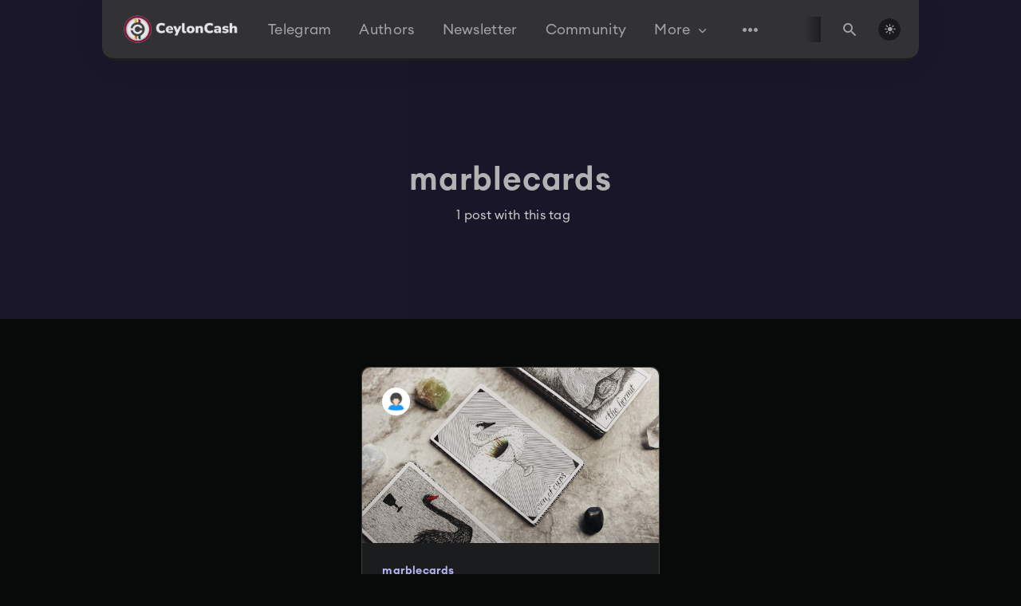

--- FILE ---
content_type: text/html; charset=utf-8
request_url: https://blog.ceyloncash.com/tag/marblecards/
body_size: 13327
content:
<!DOCTYPE html>
<html lang="en">
  <head>
    <meta charset="utf-8" />
    <meta http-equiv="X-UA-Compatible" content="IE=edge" />

    <title>marblecards - Ceylon Cash Blog - The Most Advanced Crypto Community in Sri Lanka</title>
    <meta name="HandheldFriendly" content="True" />
    <meta name="viewport" content="width=device-width, initial-scale=1.0" />

    <link rel="preload" href="/assets/css/app.css?v=4eb248f78f" as="style" />
    <link rel="preload" href="/assets/js/manifest.js?v=4eb248f78f" as="script" />
    <link rel="preload" href="/assets/js/vendor.js?v=4eb248f78f" as="script" />
    <link rel="preload" href="/assets/js/app.js?v=4eb248f78f" as="script" />

      <link rel="preload" href="/assets/css/listing.css?v=4eb248f78f" as="style" />


    <style>
      /* These font-faces are here to make fonts work if the Ghost instance is installed in a subdirectory */

      /* source-sans-pro-regular */
      @font-face {
        font-family: 'Source Sans Pro';
        font-style: normal;
        font-weight: 400;
        font-display: swap;
        src: local('SourceSansPro-Regular'),
            url("/assets/fonts/source-sans-pro/latin/source-sans-pro-regular.woff2?v=4eb248f78f") format('woff2'),
            url("/assets/fonts/source-sans-pro/latin/source-sans-pro-regular.woff?v=4eb248f78f") format('woff');
      }

      /* source-sans-pro-600 */
      @font-face {
        font-family: 'Source Sans Pro';
        font-style: normal;
        font-weight: 600;
        font-display: swap;
        src: local('SourceSansPro-SemiBold'),
            url("/assets/fonts/source-sans-pro/latin/source-sans-pro-600.woff2?v=4eb248f78f") format('woff2'),
            url("/assets/fonts/source-sans-pro/latin/source-sans-pro-600.woff?v=4eb248f78f") format('woff');
      }

      /* source-sans-pro-700 */
      @font-face {
        font-family: 'Source Sans Pro';
        font-style: normal;
        font-weight: 700;
        font-display: swap;
        src: local('SourceSansPro-Bold'),
            url("/assets/fonts/source-sans-pro/latin/source-sans-pro-700.woff2?v=4eb248f78f") format('woff2'),
            url("/assets/fonts/source-sans-pro/latin/source-sans-pro-700.woff?v=4eb248f78f") format('woff');
      }

      /* iconmoon */
      @font-face {
        font-family: 'icomoon';
        font-weight: normal;
        font-style: normal;
        font-display: swap;
        src: url("/assets/fonts/icomoon/icomoon.eot?101fc3?v=4eb248f78f");
        src: url("/assets/fonts/icomoon/icomoon.eot?101fc3?v=4eb248f78f#iefix") format('embedded-opentype'),
        url("/assets/fonts/icomoon/icomoon.ttf?101fc3?v=4eb248f78f") format('truetype'),
        url("/assets/fonts/icomoon/icomoon.woff?101fc3?v=4eb248f78f") format('woff'),
        url("/assets/fonts/icomoon/icomoon.svg?101fc3?v=4eb248f78f#icomoon") format('svg');
      }
    </style>

    <link rel="stylesheet" type="text/css" href="/assets/css/app.css?v=4eb248f78f" media="screen" />

      <link rel="stylesheet" type="text/css" href="/assets/css/listing.css?v=4eb248f78f" media="screen" />


    

    <link rel="icon" href="https://digitalpress.fra1.cdn.digitaloceanspaces.com/tdd7bvn/2023/04/[base64].svg" type="image/png">
    <link rel="canonical" href="https://blog.ceyloncash.com/tag/marblecards/">
    <meta name="referrer" content="no-referrer-when-downgrade">
    
    <meta property="og:site_name" content="Ceylon Cash Blog - The Most Advanced Crypto Community in Sri Lanka">
    <meta property="og:type" content="website">
    <meta property="og:title" content="marblecards - Ceylon Cash Blog - The Most Advanced Crypto Community in Sri Lanka">
    <meta property="og:url" content="https://blog.ceyloncash.com/tag/marblecards/">
    <meta property="og:image" content="https://digitalpress.fra1.cdn.digitaloceanspaces.com/tdd7bvn/2024/09/Ceylon-Cash--1--1.png">
    <meta property="article:publisher" content="https://www.facebook.com/ceyloncash.com">
    <meta name="twitter:card" content="summary_large_image">
    <meta name="twitter:title" content="marblecards - Ceylon Cash Blog - The Most Advanced Crypto Community in Sri Lanka">
    <meta name="twitter:url" content="https://blog.ceyloncash.com/tag/marblecards/">
    <meta name="twitter:image" content="https://digitalpress.fra1.cdn.digitaloceanspaces.com/tdd7bvn/2024/09/Ceylon-Cash--1--1.png">
    <meta name="twitter:site" content="@ceyloncash">
    <meta property="og:image:width" content="1200">
    <meta property="og:image:height" content="415">
    
    <script type="application/ld+json">
{
    "@context": "https://schema.org",
    "@type": "Series",
    "publisher": {
        "@type": "Organization",
        "name": "Ceylon Cash Blog - The Most Advanced Crypto Community in Sri Lanka",
        "url": "https://blog.ceyloncash.com/",
        "logo": {
            "@type": "ImageObject",
            "url": "https://digitalpress.fra1.cdn.digitaloceanspaces.com/tdd7bvn/2024/09/Blog---white--1-.svg"
        }
    },
    "url": "https://blog.ceyloncash.com/tag/marblecards/",
    "name": "marblecards",
    "mainEntityOfPage": "https://blog.ceyloncash.com/tag/marblecards/"
}
    </script>

    <meta name="generator" content="Ghost 6.11">
    <link rel="alternate" type="application/rss+xml" title="Ceylon Cash Blog - The Most Advanced Crypto Community in Sri Lanka" href="https://blog.ceyloncash.com/rss/">
    <script defer src="https://cdn.jsdelivr.net/ghost/portal@~2.56/umd/portal.min.js" data-i18n="true" data-ghost="https://blog.ceyloncash.com/" data-key="b8c80905ac6cd108e01692f311" data-api="https://blog.ceyloncash.com/ghost/api/content/" data-locale="en" crossorigin="anonymous"></script><style id="gh-members-styles">.gh-post-upgrade-cta-content,
.gh-post-upgrade-cta {
    display: flex;
    flex-direction: column;
    align-items: center;
    font-family: -apple-system, BlinkMacSystemFont, 'Segoe UI', Roboto, Oxygen, Ubuntu, Cantarell, 'Open Sans', 'Helvetica Neue', sans-serif;
    text-align: center;
    width: 100%;
    color: #ffffff;
    font-size: 16px;
}

.gh-post-upgrade-cta-content {
    border-radius: 8px;
    padding: 40px 4vw;
}

.gh-post-upgrade-cta h2 {
    color: #ffffff;
    font-size: 28px;
    letter-spacing: -0.2px;
    margin: 0;
    padding: 0;
}

.gh-post-upgrade-cta p {
    margin: 20px 0 0;
    padding: 0;
}

.gh-post-upgrade-cta small {
    font-size: 16px;
    letter-spacing: -0.2px;
}

.gh-post-upgrade-cta a {
    color: #ffffff;
    cursor: pointer;
    font-weight: 500;
    box-shadow: none;
    text-decoration: underline;
}

.gh-post-upgrade-cta a:hover {
    color: #ffffff;
    opacity: 0.8;
    box-shadow: none;
    text-decoration: underline;
}

.gh-post-upgrade-cta a.gh-btn {
    display: block;
    background: #ffffff;
    text-decoration: none;
    margin: 28px 0 0;
    padding: 8px 18px;
    border-radius: 4px;
    font-size: 16px;
    font-weight: 600;
}

.gh-post-upgrade-cta a.gh-btn:hover {
    opacity: 0.92;
}</style>
    <script defer src="https://cdn.jsdelivr.net/ghost/sodo-search@~1.8/umd/sodo-search.min.js" data-key="b8c80905ac6cd108e01692f311" data-styles="https://cdn.jsdelivr.net/ghost/sodo-search@~1.8/umd/main.css" data-sodo-search="https://blog.ceyloncash.com/" data-locale="en" crossorigin="anonymous"></script>
    
    <link href="https://blog.ceyloncash.com/webmentions/receive/" rel="webmention">
    <script defer src="/public/cards.min.js?v=4eb248f78f"></script>
    <link rel="stylesheet" type="text/css" href="/public/cards.min.css?v=4eb248f78f">
    <script defer src="/public/member-attribution.min.js?v=4eb248f78f"></script><style>:root {--ghost-accent-color: #bc0101;}</style>
    <link rel="preconnect" href="https://fonts.googleapis.com">
<link rel="preconnect" href="https://fonts.gstatic.com" crossorigin>
<link href="https://fonts.googleapis.com/css2?family=Noto+Sans+Sinhala:wght@300;400;500;600&display=swap" rel="stylesheet">
<script async src="https://cdn.splitbee.io/sb.js"></script>

<style>
    
       html.dark {
    color-scheme: dark;
     /background: #111111d4;
}
    
 /** 
.m-toggle-darkmode {
    position: fixed;
    bottom: -45px;
    right: -50px;
}***/

  .m-logo img {
    height: auto !important;
    max-width: 150px;
    width: 100% !important;
    z-index:9999999999;
}

  
       @media (max-width: 767px) { 
    .m-toggle-darkmode {
    border-radius: 50%;
    bottom: auto;
    height: 28px;
    top: 19px;
    overflow: hidden;
    position: fixed;
    left: 20px;
    width: 28px;
    z-index: 2;
           }}
    
    @media only screen and (min-width: 48rem){
.m-featured-article__ribbon {
    padding: 1.2rem;}}
  
    
    .m-heading {
    margin: -11rem auto 45px !important;
    background: var(--m-box-wrapper);
    text-align: center;
    border-radius: 1rem 1rem 0rem 0rem !important;
    padding: 1rem;
    backdrop-filter: var(--backdrop-wrapper, blur(5px));
    border-top: solid 5px var(--top-border);}
    
    .m-header.headroom--pinned{
        box-shadow: 0 0 3rem rgb(0 0 0 / 10%);}
    
    .m-header {
   
    width: 80%; 
    will-change: transform;
    z-index: 4;
    left: 10%;
    right: 10%;
    top: 0;
    padding: 18px !important;
    border-radius: 0rem 0rem 1rem 1rem;
}
    
    .m-hero.with-picture .m-hero-title {
    background: linear-gradient(to right bottom, rgb(255, 255, 255) 30%, rgba(255, 255, 255, 0.38));
    -webkit-background-clip: text;
    -webkit-text-fill-color: transparent;
    -webkit-font-smoothing: antialiased !important;
    -moz-osx-font-smoothing: grayscale !important;
    text-rendering: optimizeLegibility !important;
    user-select: none;   
           -webkit-mask-image: linear-gradient(-75deg, rgba(0,0,0,.6) 30%, #000 50%, rgba(0,0,0,.6) 70%);
  -webkit-mask-size: 200%;
  animation: shine 2s linear infinite;
}

@keyframes shine {
  from { -webkit-mask-position: 150%; }
  to { -webkit-mask-position: -50%; }
}
    
    @media only screen and (min-width: 48rem){
.m-hero-title.bigger {
    font-size: 2.5rem;
    letter-spacing: .8px;
    margin-bottom: 10px;
        }}

  @media only screen and (min-width: 48rem) {
    .m-hero-description.bigger {
        font-size: 1rem;
    }
}
    
    
    @media only screen and (min-width: 80rem) {
.l-wrapper.in-submenu {
    padding: 5px;
    }}
    .kg-image {
    border-radius: 0.5rem;
    }
    
    .m-icon-button {
    background: var(--m-header);
    border: 0;
    border-radius: 0.5rem;
    color: var(--titles-color);
    cursor: pointer;
    font-size: 1.125rem;
    outline: 0;
    padding: 0;
}
    .m-icon-button.in-featured-articles {
    bottom: 5px;
    color: var(--secondary-foreground-color);
    font-size: .875rem;
    height: 40px;
    position: absolute;
    width: 40px;
    z-index: 2;
        
}
     @media (max-width: 767px) { 
    .m-icon-button.in-featured-articles.swiper-button-next {
    right: 10x;
}
    .m-icon-button.in-featured-articles.swiper-button-prev {
    right: 61px;
         }}
    
    @media only screen and (min-width: 48rem){
.m-icon-button.in-featured-articles.swiper-button-next {
    right: 30px;
    }}
    
    .m-heading__meta__tag, .m-heading__meta__time {
    color: var(--primary-foreground-color) !important;
    padding: 1rem;
    padding-left: 1.9rem;
    padding-right: 1.9rem;
    background: var(--table-head-border-bottom);
    /background-color: var(--background-color);
    box-shadow: 0 2px 4px var(--button-shadow-color-normal),0 0 0 transparent;
    transition: all .25s cubic-bezier(.02,.01,.47,1);
    border-radius: 91rem;
}
  
    
    :root {
    --removed-body-scroll-bar-size: 0px;
    --color-bg: #121316;
    --color-bg-transparent: hsla(0,0%,7%,0);
    --color-text-main: #fff;
    --color-text-navigation: var(--color-white-040);
    --color-text-paragraph: var(--color-white-040);
    --color-blue: #248aff;
    --color-blue-dark: #217ce5;
    --color-red: #fd585b;
    --color-yellow: #ffb01f;
    --color-purple: rgba(143,102,255,0.13);
    --color-purple-bright: #a770ff;
    --color-green: rgba(73,188,84,0.1);
    --color-green-bright: #47b35f;
    --color-pink: #ff5cab;
    --color-white: #fff;
    --color-bg-pink: #ffe6e6;
    --color-bg-greenish: #c1f6e8;
    --color-btn-bg: hsla(0,0%,100%,0.03);
    --color-btn-bg-highlight: hsla(0,0%,100%,0.06);
    --color-panel-bg: hsla(0,0%,100%,0.03);
    --color-panel-bg-elevation-1: hsla(0,0%,100%,0.05);
    --color-white-001: hsla(0,0%,100%,0.01);
    --color-white-003: hsla(0,0%,100%,0.03);
    --color-white-005: hsla(0,0%,100%,0.05);
    --color-white-010: hsla(0,0%,100%,0.1);
    --color-white-020: hsla(0,0%,100%,0.2);
    --color-white-040: hsla(0,0%,100%,0.4);
    --color-white-060: hsla(0,0%,100%,0.6);
    --color-white-080: hsla(0,0%,100%,0.8);
    --color-free: var(--color-white-003);
    --color-free-darker: var(--color-white-005);
    --color-super: #00a376;
    --color-super-darker: #008761;
    --color-super-lighter: #38e2b3;
    --color-team: #915eff;
    --color-team-darker: #7448d4;
    --color-team-lighter: #d680ff
}
    
    [data-theme=light] {
        
        --background-title-shade:linear-gradient(to right bottom, #000 30%, rgb(0 0 0 / 38%));
        --m-header: #FFF;   
        --body-background-color: rgb(255 255 255);
        --card-background: rgb(255 255 255);
        --top-border:rgb(107 107 107 / 20%);
        --article-shadow-color: hsla(0,0%,50%,.2);
        --m-box-wrapper:rgb(255 255 255 / 74%);
        --backdrop-wrapper: blur(9px);
        --heading-accent:#000000;
    
    
    }
    [data-theme=dark] {
        
        --background-title-shade: linear-gradient(to right bottom, rgb(255, 255, 255) 30%, rgba(255, 255, 255, 0.38));
        --m-header: #363636;  
        --body-background-color: rgb(9 11 11);
        --card-background: rgb(27 29 30);
        --top-border:rgb(107 107 107 / 20%);
        --article-shadow-color: hsla(0,0%,50%,.2);
        --m-box-wrapper:rgb(9 11 11 / 74%);
        --backdrop-wrapper: blur(9px);
        --heading-accent:#ffffff;
        
    }

    body, *{
    font-family: 'Euclid', 'Noto Sans Sinhala', sans-serif !important;
    }
    
    body {
    -webkit-font-smoothing: antialiased;
    -moz-osx-font-smoothing: grayscale;
    background-color: var(--body-background-color);}
    
    .m-article-card__info .m-article-card__info-link {
    --tw-bg-opacity: 1!important;
    background-color: var(--card-background)!important;
}
    .m-article-card__info {
        background-color: var(--card-background);}
    .l-wrapper.in-post.no-image {
    padding-top: 15rem;
}
    .m-article-card__picture {
        background-color: var(--card-background);}
    
    .kg-gallery-image img, .l-post-content.kg-image-card .kg-gallery-image img{
    border-radius:1rem;}
    
    body.share-menu-displayed {
    padding-bottom: 0;
}
    
    .m-logo img.m-logo__image-light {
    display: var(--toggle-darkmode-button-display-moon);
    width: 85px;
    height: auto;
}
    
    .m-logo img.m-logo__image-dark {
    display: var(--toggle-darkmode-button-display-sun);
    width: 85px;
    height: auto;
}
    
    .m-header {
    opacity: 90%;
    backdrop-filter: blur(17px);
    background-color: var(--m-header) !important;
    border-bottom: 3px solid var(--button-shadow-color-normal); 
    box-shadow: 0 0 3rem rgb(0 0 0 / 10%);    
}
    .m-hero__picture.in-post {
    opacity: none;
    filter: grayscale(1);
}
  
    
    .m-featured-article__content {
    z-index: 1;
    background: #00000087;
    backdrop-filter: blur(3px);
    transition: all .25s cubic-bezier(.02,.01,.47,1);
}
    .m-article-card {
    border: 1px solid #8f919357;
    box-shadow: 0 0 3rem rgb(0 0 0 / 10%);
}
    
        .m-heading__meta__divider {
        color: var(--background-color);}
    
    .l-post-content h1, .l-post-content h2, .l-post-content h3, .l-post-content h4, .l-post-content h5, .l-post-content h6 {
        color: var(--heading-accent);}
    
    .m-subscribe-section {
    background-color: var(--card-background);
    padding: 40px;
    margin: 21px;
    border-radius: 1rem;
    box-shadow: 0 0 3rem rgb(0 0 0 / 10%);
}
    .m-author__content{
    padding: 30px;
    background: var(--card-background);
    border-radius: 1.5rem;
    box-shadow: 0 0 3rem rgb(0 0 0 / 10%);
    padding-left: 4rem;
    padding-right: 4rem;
    transition: all .25s cubic-bezier(.02,.01,.47,1);    
}
    
    .m-author-picture div {
    border: 3px solid;
}
    
    
    @media (max-width: 767px) { 
    .m-share {
    background-color: var(--toggle-darkmode-background-color);
    bottom: 0;
    box-shadow: 0 -4px 10px rgba(0,0,0,.1), 0 0 0 transparent;
    height: 45px;
    left: 1rem;
    position: fixed;
    width: 21rem;
    z-index: 3;
    backdrop-filter: blur(12px);
    border-radius: 3rem;
    right: 0;
    bottom: 1rem;
        }
    
    .l-post-content figure, .l-post-content.kg-image-card {
    margin: 0 -20px;
    padding: 43px 15px 31px;
}}
    
    .m-heading__title.in-post {
    background: var(--background-title-shade);
    -webkit-background-clip: text;
    -webkit-text-fill-color: transparent;
    -webkit-font-smoothing: antialiased !important;
    -moz-osx-font-smoothing: grayscale !important;
    text-rendering: optimizeLegibility !important;
    user-select: none;
}
    
    #disqus_thread {
    display:none;
    }
    
  @media only screen and (min-width: 48rem) {
.m-submenu {
    background-color: var(--background-color);
    border-top: 1px solid var(--secondary-border-color);
    box-shadow: 0 60px 60px rgba(0,0,0,var(--submenu-shadow-color-opacity)),0 0 0 transparent;
    left: 0;
    padding: 30px 0 20px;
    position: fixed;
    top: 45px;
    visibility: hidden;
    white-space: normal;
    width: 100%;
    z-index: 5;
    border-radius: 0px 0px 1.5rem 1.5rem;
      } }
    
    .m-hero {
    background-color: var(--color-purple);
}
    .m-hero__content {
    /padding: 80px 46px !important;
    /box-shadow: 0 0 3rem rgb(0 0 0 / 10%);
    /background: radial-gradient(79.05% 79.05% at 21.62% 20.95%, #007aff2e 0%, #00e0ff00 100%);
    /padding: 7rem;
    /backdrop-filter: blur(300px);
    /width: -webkit-fill-available;    
}
    
    
@font-face{font-family: 'Euclid';src: url('https://uploads-ssl.webflow.com/618adc0860f754cf1bd5c694/62c716963fa0dea21812c42e_EuclidCircularA-Light.otf') format('opentype');font-weight: 300;font-style: normal;font-display: auto}@font-face{font-family: 'Euclid';src: url('https://uploads-ssl.webflow.com/618adc0860f754cf1bd5c694/62c716970ef85e1730aba4ee_EuclidCircularA-Regular.otf') format('opentype');font-weight: 400;font-style: normal;font-display: auto}@font-face{font-family: 'Euclid';src: url('https://uploads-ssl.webflow.com/618adc0860f754cf1bd5c694/62c7169786c946ab443f90e9_EuclidCircularA-Semibold.otf') format('opentype');font-weight: 600;font-style: normal;font-display: auto}@font-face{font-family: 'Euclid';src: url('https://uploads-ssl.webflow.com/618adc0860f754cf1bd5c694/62c71697710688bf40f239f2_EuclidCircularA-Medium.otf') format('opentype');font-weight: 500;font-style: normal;font-display: auto}

    
    
    
    /* custom scrollbar */
/* ::-webkit-scrollbar {
  width: 5px;
}

::-webkit-scrollbar-track {
  background-color: transparent;
}

::-webkit-scrollbar-thumb {
  background-color: black;
  border-radius: 20px;
  /border: 6px solid transparent;
  /background-clip: content-box;
}

::-webkit-scrollbar-thumb:hover {
  background-color: #a8bbbf;
} */
   
    

   
    
    .m-footer {
    background-color: #000000;
    flex-shrink: 0;
    display: none !important;
}
    
    .m-footer-copyright a {
    text-decoration: underline;
    display: none;
}
    .Footer_footer__a95ok {
    max-width: 1080px;
    margin: 120px auto 100px;
    color: var(--color-text-paragraph)
}

.Footer_footer__a95ok hr {
    border: none;
    height: 1px;
    width: 100%;
    background: rgba(255,255,255,.1);
    margin: 40px auto 33px
}

@media screen and (max-width: 1200px) {
    .Footer_footer__a95ok {
        padding:0 1rem
    }
}

@media screen and (max-width: 625px) {
    .Footer_footer__a95ok {
        padding:0 32px;
        margin-top: 96px
    }
}

.Footer_main__1ex5r {
    display: -webkit-flex;
    display: flex;
    -webkit-justify-content: space-between;
    justify-content: space-between;
    grid-gap: 50px;
    gap: 50px
}

@media screen and (max-width: 820px) {
    .Footer_logoColumn__1fb-9 {
        display:none
    }
}

.Footer_logo__3hNs2 img {
        width: 210px;
    height: auto;
}

.Footer_columns__1iPad {
    -webkit-flex-grow: 1;
    flex-grow: 1;
    display: grid;
    max-width: 851px;
    grid-template-columns: 164px 164px 164px 164px;
    -webkit-justify-content: space-between;
    justify-content: space-between
}

@media screen and (max-width: 820px) {
    .Footer_columns__1iPad {
        grid-template-columns:1fr 1fr 1fr 1fr;
        grid-gap: 20px;
        gap: 20px;
        -webkit-justify-content: start;
        justify-content: start
    }
}

@media screen and (max-width: 625px) {
    .Footer_columns__1iPad {
        grid-template-columns:1fr;
        grid-gap: 40px;
        gap: 40px;
        -webkit-justify-content: start;
        justify-content: start
    }
}

.Footer_column__3Eo9N {
    display: -webkit-flex;
    display: flex;
    -webkit-flex-direction: column;
    flex-direction: column;
    text-align: left;
    grid-gap: 12px;
    gap: 12px
}

.Footer_column__3Eo9N a,.Footer_column__3Eo9N h3 {
    font-size: 14px;
    line-height: 20px
}

@media screen and (max-width: 625px) {
    .Footer_column__3Eo9N a,.Footer_column__3Eo9N h3 {
        font-size:16px
    }
}

.Footer_column__3Eo9N h3 {
    margin: 0 0 8px;
    color: rgba(255,255,255,.8)
}

.Footer_column__3Eo9N a {
    display: block
}

.Footer_secondary__2mcgb {
    display: -webkit-flex;
    display: flex;
    -webkit-justify-content: space-between;
    justify-content: space-between
}

@media screen and (max-width: 625px) {
    .Footer_secondary__2mcgb {
        -webkit-flex-direction:column-reverse;
        flex-direction: column-reverse;
        grid-gap: 20px;
        gap: 20px;
        -webkit-align-items: start;
        align-items: start
    }
}

.Footer_copyrights__2y1ri {
    font-size: 16px;
    line-height: 22px;
    color: rgba(255,255,255,.6)
}

.Footer_social__2VarA {
    display: -webkit-flex;
    display: flex;
    grid-gap: 25px;
    gap: 25px;
    -webkit-align-items: center;
    align-items: center;
    -webkit-justify-content: center;
    justify-content: center
}

@media screen and (max-width: 625px) {
    .Footer_social__2VarA {
        width:100%;
        -webkit-justify-content: space-between;
        justify-content: space-between
    }
}

.Footer_socialButton__10kBN {
    display: block
}

.Footer_socialButton__10kBN svg {
    opacity: .6
}

.Footer_socialButton__10kBN:hover svg {
    opacity: 1
}

    
    
</style>

    <style>
      :root {
        --primary-subtle-color: var(--ghost-accent-color) !important;
      }
    </style>

    <script>
      // @license magnet:?xt=urn:btih:d3d9a9a6595521f9666a5e94cc830dab83b65699&dn=expat.txt Expat
      const ghostHost = "https://blog.ceyloncash.com"
      // @license-end
    </script>

      <script>
        const nativeSearchEnabled = true
      </script>



    <script>
      if (typeof Storage !== 'undefined') {
        const currentSavedTheme = localStorage.getItem('theme')

        if (currentSavedTheme && currentSavedTheme === 'dark') {
          document.documentElement.setAttribute('data-theme', 'dark')
        } else {
          document.documentElement.setAttribute('data-theme', 'light')
        }
      }
    </script>
  </head>
  <body class="tag-template tag-marblecards">
    



  
<header class="m-header  js-header"  data-animate="fade-down">
  <div class="m-mobile-topbar">
    <button class="m-icon-button in-mobile-topbar js-open-menu" aria-label="Open menu">
      <span class="icon-menu" aria-hidden="true"></span>
    </button>
      <a href="https://blog.ceyloncash.com" class="m-logo in-mobile-topbar">
        <img src="https://digitalpress.fra1.cdn.digitaloceanspaces.com/tdd7bvn/2024/09/Blog---white--1-.svg" alt="Ceylon Cash Blog - The Most Advanced Crypto Community in Sri Lanka" class="m-logo__image-light">
          <img src="https://digitalpress.fra1.cdn.digitaloceanspaces.com/tdd7bvn/2024/09/Blog---white-1.svg" alt="Ceylon Cash Blog - The Most Advanced Crypto Community in Sri Lanka" class="m-logo__image-dark">
      </a>
    <button class="m-icon-button in-mobile-topbar " data-ghost-search aria-label="Open search">
      <span class="icon-search" aria-hidden="true"></span>
    </button>
  </div>

  <div class="m-menu js-menu">
    <button class="m-icon-button outlined as-close-menu js-close-menu" aria-label="Close menu">
      <span class="icon-close"></span>
    </button>
    <div class="m-menu__main">
      <div class="l-wrapper">
        <div class="m-nav js-main-nav">
          <nav class="m-nav__left js-main-nav-left" role="navigation" aria-label="Main menu">
            <ul>
                <li class="only-desktop">
                  <a href="https://blog.ceyloncash.com" class="m-logo">
                    <img src="https://digitalpress.fra1.cdn.digitaloceanspaces.com/tdd7bvn/2024/09/Blog---white--1-.svg" alt="Ceylon Cash Blog - The Most Advanced Crypto Community in Sri Lanka" class="m-logo__image-light">
                      <img src="https://digitalpress.fra1.cdn.digitaloceanspaces.com/tdd7bvn/2024/09/Blog---white-1.svg" alt="Ceylon Cash Blog - The Most Advanced Crypto Community in Sri Lanka" class="m-logo__image-dark">
                  </a>
                </li>
                
    <li class="nav-telegram">
      <a href="https://t.me/CryptoRoomDiscuss">Telegram</a>
    </li>
    <li class="nav-authors">
      <a href="https://blog.ceyloncash.com/authors/">Authors</a>
    </li>
    <li class="nav-newsletter">
      <a href="https://blog.ceyloncash.com/newsletter/">Newsletter</a>
    </li>
    <li class="nav-community">
      <a href="https://blog.ceyloncash.com/communities/">Community</a>
    </li>

                <li class="more">
                  <span>
                    <a href="javascript:void(0);" class="js-open-secondary-menu">
                      More
                      <span class="icon-chevron-down" aria-hidden="true"></span>
                    </a>
                  </span>
                </li>
              <li class="submenu-option js-submenu-option">
                <button class="m-icon-button in-menu-main more js-toggle-submenu" aria-label="Open submenu">
                  <span class="icon-more" aria-hidden="true"></span>
                </button>
                <div class="m-submenu js-submenu">
                  <div class="l-wrapper in-submenu">
                    <section class="m-recent-articles">
                      <h3 class="m-submenu-title in-recent-articles">Recent articles</h3>
                          <div class="swiper js-recent-slider">
                            <div class="swiper-wrapper">
                                <div class="swiper-slide">
                                  <a href="/ceyloncash-calls-on-global-crypto-community-to-aid-sri-lanka-in-times-of-need/" class="m-recent-article">
                                    <div class="m-recent-article__picture ">
                                        <img src="https://digitalpress.fra1.cdn.digitaloceanspaces.com/tdd7bvn/2025/11/CMNisal.png" loading="lazy" alt="">
                                    </div>
                                    <h3 class="m-recent-article__title js-recent-article-title" title="CeylonCash Calls on Global Crypto Community to Aid Sri Lanka in Times of Need">
                                      CeylonCash Calls on Global Crypto Community to Aid Sri Lanka in Times of Need
                                    </h3>
                                    <span class="m-recent-article__date">2 months ago</span>
                                  </a>
                                </div>
                                <div class="swiper-slide">
                                  <a href="/zwe-get-paid-in-sats-a-year-of-bitcoin-salaries-in-sri-lanka/" class="m-recent-article">
                                    <div class="m-recent-article__picture ">
                                        <img src="https://digitalpress.fra1.cdn.digitaloceanspaces.com/tdd7bvn/2025/05/ceyloncash-bitcoin-salaries-from-the-pearl-of-sathoshi.png" loading="lazy" alt="">
                                    </div>
                                    <h3 class="m-recent-article__title js-recent-article-title" title="We Get Paid in Sats: A Year of Bitcoin Salaries in Sri Lanka">
                                      We Get Paid in Sats: A Year of Bitcoin Salaries in Sri Lanka
                                    </h3>
                                    <span class="m-recent-article__date">9 months ago</span>
                                  </a>
                                </div>
                                <div class="swiper-slide">
                                  <a href="/ceyloncash-to-host-sri-lankas-first-and-largest-crypto-yacht-party/" class="m-recent-article">
                                    <div class="m-recent-article__picture ">
                                        <img src="https://digitalpress.fra1.cdn.digitaloceanspaces.com/tdd7bvn/2025/06/ceylon-crypto-meetup.webp" loading="lazy" alt="">
                                    </div>
                                    <h3 class="m-recent-article__title js-recent-article-title" title="CeylonCash to Host Sri Lanka’s First and Largest Crypto Yacht Party">
                                      CeylonCash to Host Sri Lanka’s First and Largest Crypto Yacht Party
                                    </h3>
                                    <span class="m-recent-article__date">2 years ago</span>
                                  </a>
                                </div>
                                <div class="swiper-slide">
                                  <a href="/sri-lanka-makes-strides-in-bitcoin-adoption-with-the-success-of-bitcoin-deepa-initiative-and-ceylon-bitcoin-meetups/" class="m-recent-article">
                                    <div class="m-recent-article__picture ">
                                        <img src="https://digitalpress.fra1.cdn.digitaloceanspaces.com/tdd7bvn/2023/01/deepa.jpg" loading="lazy" alt="">
                                    </div>
                                    <h3 class="m-recent-article__title js-recent-article-title" title="Sri Lanka Makes Strides in Bitcoin Adoption with the Success of “Bitcoin Deepa” Initiative and Ceylon Bitcoin Meetups">
                                      Sri Lanka Makes Strides in Bitcoin Adoption with the Success of “Bitcoin Deepa” Initiative and Ceylon Bitcoin Meetups
                                    </h3>
                                    <span class="m-recent-article__date">3 years ago</span>
                                  </a>
                                </div>
                            </div>
                          </div>
                    </section>
                    <section class="m-tags">
                      <h3 class="m-submenu-title">Tags</h3>
                        <ul>
                            <li>
                              <a href="/tag/3commas/">3commas</a>
                            </li>
                            <li>
                              <a href="/tag/basics/">basics</a>
                            </li>
                            <li>
                              <a href="/tag/bitcoin/">Bitcoin</a>
                            </li>
                            <li>
                              <a href="/tag/bots/">bots</a>
                            </li>
                            <li>
                              <a href="/tag/bsc/">bsc</a>
                            </li>
                            <li>
                              <a href="/tag/cake/">cake</a>
                            </li>
                            <li>
                              <a href="/tag/cryptocurrency/">cryptocurrency</a>
                            </li>
                            <li>
                              <a href="/tag/dca/">dca</a>
                            </li>
                            <li>
                              <a href="/tag/events/">Events</a>
                            </li>
                            <li>
                              <a href="/tag/hardware-wallet/">hardware wallet</a>
                            </li>
                        </ul>
                    </section>
                  </div>
                </div>
              </li>
            </ul>
          </nav>
          <div class="m-nav__right">
            <button class="m-icon-button in-menu-main " data-ghost-search aria-label="Open search">
              <span class="icon-search" aria-hidden="true"></span>
            </button>
            <div class="m-toggle-darkmode js-tooltip" data-tippy-content="Toggle light/dark mode" tabindex="0">
              <label for="toggle-darkmode" class="sr-only">
                Toggle light/dark mode
              </label>
              <input id="toggle-darkmode" type="checkbox" class="js-toggle-darkmode">
              <div>
                <span class="icon-moon moon" aria-hidden="true"></span>
                <span class="icon-sunny sun" aria-hidden="true"></span>
              </div>
            </div>
          </div>
        </div>
      </div>
    </div>
  </div>

    <div id="secondary-navigation-template" style="display: none;">
      
  <ul class="m-secondary-menu">
      <li class="nav-discuss">
        <a href="https://t.me/CryptoRoomDiscuss">Discuss</a>
      </li>
      <li class="nav-news">
        <a href="https://t.me/CryptoRoomNews">News</a>
      </li>
  </ul>

    </div>
</header>

<main class="main-wrap">
    
  <section class="m-hero no-picture " data-animate="fade">
    <div class="m-hero__content" data-animate="fade-down">
      <h1 class="m-hero-title bigger">marblecards</h1>
      <div class="m-hero__meta">
        <ul class="m-hero-stats">
          <li>
            1 post with this tag
          </li>
        </ul>
      </div>
    </div>
    </section>
  
  <div class="l-content">
    <div class="l-wrapper" data-animate="fade-up">
      <div class="l-grid centered">
        
  <article class="m-article-card  post tag-marblecards tag-nft">
    <div class="m-article-card__picture">
      <a href="/marble-cards-explained-in-sinhala/" class="m-article-card__picture-link" aria-hidden="true" tabindex="-1"></a>
        <img class="m-article-card__picture-background" src="https://images.unsplash.com/photo-1568821137008-6a947a8decfc?crop&#x3D;entropy&amp;cs&#x3D;tinysrgb&amp;fit&#x3D;max&amp;fm&#x3D;jpg&amp;ixid&#x3D;MnwxMTc3M3wwfDF8c2VhcmNofDN8fG1hcmJsZSUyMGNhcmRzfGVufDB8fHx8MTYzMjE2NjAxNA&amp;ixlib&#x3D;rb-1.2.1&amp;q&#x3D;80&amp;w&#x3D;600" loading="lazy" alt="">
      <a href="https://blog.ceyloncash.com/author/nisal/" class="m-article-card__author js-tooltip" aria-label="Nisal Chandrasekara" data-tippy-content="Posted by Nisal Chandrasekara ">
          <div style="background-image: url(//www.gravatar.com/avatar/afdd9d5331e5d960c4a593ee68c47359?s&#x3D;250&amp;d&#x3D;mm&amp;r&#x3D;x);"></div>
      </a>
    </div>
      <div class="m-article-card__info">
        <a href="https://blog.ceyloncash.com/tag/marblecards/" class="m-article-card__tag">marblecards</a>
      <a href="/marble-cards-explained-in-sinhala/" class="m-article-card__info-link" aria-label="Marble Cards ගැන මුලසිට">
        <div>
          <h2 class="m-article-card__title js-article-card-title " title="Marble Cards ගැන මුලසිට">
            Marble Cards ගැන මුලසිට
          </h2>
        </div>
        <div class="m-article-card__timestamp">
          <span>4 years ago</span>
          <span>&bull;</span>
          <span>2 min read</span>
        </div>
      </a>
    </div>
  </article>
      </div>
    </div>
    
<div class="l-wrapper">
  <nav class="m-pagination" aria-label="Pagination">
    <span class="m-pagination__text">Page 1 of 1</span>
  </nav>
</div>

  </div>
</main>



    
<footer class="m-footer">
  <div class="m-footer__content">
      <nav class="m-footer__nav-secondary" role="navigation" aria-label="Secondary menu in footer">
        
  <ul class="m-secondary-menu">
      <li class="nav-discuss">
        <a href="https://t.me/CryptoRoomDiscuss">Discuss</a>
      </li>
      <li class="nav-news">
        <a href="https://t.me/CryptoRoomNews">News</a>
      </li>
  </ul>

      </nav>
    <nav class="m-footer-social">
        <a href="https://www.facebook.com/ceyloncash.com" target="_blank" rel="noopener" aria-label="Facebook">
          <span class="icon-facebook" aria-hidden="true"></span>
        </a>
        <a href="https://x.com/ceyloncash" target="_blank" rel="noopener" aria-label="Twitter">
          <span class="icon-twitter" aria-hidden="true"></span>
        </a>
      <a href="https://blog.ceyloncash.com/rss" aria-label="RSS">
        <span class="icon-rss" aria-hidden="true"></span>
      </a>
    </nav>
    <p class="m-footer-copyright">
      <span>Ceylon Cash Blog - The Most Advanced Crypto Community in Sri Lanka &copy; 2026</span>
      <span>&nbsp; &bull; &nbsp;</span>
      <span>Published with <a href="https://ghost.org" target="_blank" rel="noopener">Ghost</a></span>
    </p>
    <p class="m-footer-copyright jslicense">
      <a href="/assets/html/javascript.html?v=4eb248f78f" rel="jslicense">JavaScript license information</a>
    </p>
  </div>
</footer>

    <script defer src="/assets/js/manifest.js?v=4eb248f78f"></script>
    <script defer src="/assets/js/vendor.js?v=4eb248f78f"></script>
    <script defer src="/assets/js/app.js?v=4eb248f78f"></script>

    

    <script>
      var dpSite = {
        url: "https://blog.ceyloncash.com/tag/marblecards/",
        identifier: "ghost-"
      };

      (function (d) {
        function getAssetVersion() {
          var query = "/assets/js/app.js?v=4eb248f78f";
          var defaultVersion = Math.floor(Date.now() / 120000);
          if(query) {
            query = query.substring(query.indexOf('?') + 1)
          }

          if(!query) {
            return defaultVersion;
          }

          var vars = query.split('&');
          var ret;
          for (var i = 0; i < vars.length; i++) {
            var pair = vars[i].split('=');
            if (decodeURIComponent(pair[0]) == 'v' && pair[1]) {
              ret = decodeURIComponent(pair[1]);
              break;
            }
          }

          return (ret ? ret : defaultVersion);
        }

        var wf = d.createElement("script"), s = d.scripts[0];
        wf.src = "/ghost/assets/dpconfig.js?v=" + getAssetVersion();
        wf.defer = true;
        s.parentNode.insertBefore(wf, s);
      })(document);
    </script>

    <script>
const hour = new Date().getHours();

if (hour >= 6 && hour < 18) { // it's daytime (6am to 6pm)
  setTheme('light');
} else { // it's nighttime
  setTheme('dark');
}

function setTheme(theme) {
  document.documentElement.setAttribute('data-theme', theme);
  localStorage.setItem('theme', theme);
}
</script>

<section style="background:rgb(27 29 30) !important">
<footer class="Footer_footer__a95ok content">
  <section class="Footer_main__1ex5r">
    <div class="Footer_logoColumn__1fb-9">
      <a class="Footer_logo__3hNs2" href="/">
        <picture>
        <!--img src="https://digitalpress.fra1.cdn.digitaloceanspaces.com/tdd7bvn/2023/04/CeylonCash-logo-dark--1-.png" alt="Ceylon Cash logo"-->
        <img src="https://digitalpress.fra1.cdn.digitaloceanspaces.com/tdd7bvn/2024/09/Blog---white-1.svg" alt="Ceylon Cash logo">
          </picture>
      </a>
    </div>
    <div class="Footer_columns__1iPad">
      <div class="Footer_column__3Eo9N">
        <h3>About</h3>
        <a target="_self" rel="noreferrer" href="">Newsletter</a>
        <a target="_self" rel="noreferrer" href="">Authors</a>
        <a target="_self" rel="noreferrer" href="https://blog.ceyloncash.com/communities/">Community Links</a>
        <a target="_self" rel="noreferrer" href="">Blog</a>
      </div>
      <div class="Footer_column__3Eo9N">
        <h3>Resources</h3>
        <a target="_blank" rel="noreferrer" href="/">Telegram Community</a>
        <a target="_blank" rel="noreferrer" href="https://t.me/CryptoRoomNews">News</a>
        <a target="_blank" rel="noreferrer" href="https://t.me/CryptoRoomHourly?ref=ceylon-cash">Cryptoroom</a>
        <a target="_blank" rel="noreferrer" href=""></a>
      </div>
      <div class="Footer_column__3Eo9N">
        <h3>Community</h3>
        <a target="_blank" rel="noreferrer" href="https://t.me/CryptoRoomDiscuss">Discuss</a>
        <a target="_blank" rel="noreferrer" href="">Terms &amp; Conditions</a>
        <a target="_blank" rel="noreferrer" href="">Privacy</a>
      </div>
      <div class="Footer_column__3Eo9N">
        <h3>Contact</h3>
        <a target="_self" rel="noreferrer" href="mailto:hello@ceyloncash.com">hello@ceyloncash.com</a>
      </div>
    </div>
  </section>
  <hr>
  <section class="Footer_secondary__2mcgb">
    <div class="Footer_copyrights__2y1ri">&copy <script>document.write(new Date().getFullYear())</script> - Ceylon Cash - The Most Advanced Crypto Community in Sri Lanka.</div>
    <div class="Footer_social__2VarA">
      <a class="Footer_socialButton__10kBN" href="https://twitter.com/ceyloncash" target="_blank" rel="noreferrer">
        <svg width="25" height="24" viewBox="0 0 25 24" fill="none" xmlns="http://www.w3.org/2000/svg">
          <path d="M24.2034 5.27931C23.3721 5.64055 22.4788 5.88469 21.5412 5.9945C22.4982 5.43236 23.2331 4.54226 23.5792 3.4817C22.6837 4.00214 21.6917 4.38014 20.6359 4.58388C19.7904 3.70115 18.5858 3.14954 17.2526 3.14954C14.6928 3.14954 12.6174 5.18311 12.6174 7.69137C12.6174 8.04734 12.6585 8.394 12.7375 8.72641C8.88526 8.53701 5.46993 6.72879 3.18384 3.98093C2.78487 4.65174 2.55629 5.43195 2.55629 6.26431C2.55629 7.84004 3.37465 9.23025 4.61835 10.0447C3.8585 10.0212 3.14385 9.81685 2.51886 9.47666C2.51853 9.49561 2.51853 9.51464 2.51853 9.53375C2.51853 11.7344 4.11624 13.5701 6.23664 13.9873C5.84766 14.0911 5.43819 14.1466 5.01542 14.1466C4.71677 14.1466 4.42638 14.1182 4.14343 14.0651C4.73321 15.8696 6.44497 17.1827 8.47322 17.2194C6.88691 18.4376 4.88832 19.1637 2.71677 19.1637C2.34267 19.1637 1.9737 19.1422 1.61108 19.1003C3.66231 20.3889 6.09872 21.1408 8.71626 21.1408C17.2418 21.1408 21.9039 14.22 21.9039 8.21804C21.9039 8.02111 21.8994 7.82522 21.8905 7.63047C22.7961 6.99011 23.5819 6.19014 24.2034 5.27931Z" fill="white"></path>
        </svg>
      </a>
      <a class="Footer_socialButton__10kBN" href="https://www.facebook.com/ceyloncash.com" target="_blank" rel="noreferrer">
        <svg width="25" height="24" viewBox="0 0 25 24" fill="none" xmlns="http://www.w3.org/2000/svg">
          <path fill-rule="evenodd" clip-rule="evenodd" d="M23.8052 7.41329C23.7536 6.24412 23.5646 5.44032 23.2937 4.74382C23.0143 4.00451 22.5845 3.3426 22.0213 2.79235C21.471 2.23354 20.8048 1.79931 20.074 1.52427C19.3735 1.25343 18.5739 1.06436 17.4047 1.01281C16.2268 0.956899 15.8529 0.94397 12.8654 0.94397C9.87788 0.94397 9.50394 0.956899 8.3304 1.00845C7.16123 1.06 6.35743 1.24923 5.6611 1.51991C4.92162 1.79931 4.25971 2.22917 3.70946 2.79235C3.15065 3.3426 2.7166 4.00887 2.44139 4.73963C2.17055 5.44032 1.98148 6.23975 1.92993 7.40893C1.87401 8.58683 1.86108 8.96077 1.86108 11.9483C1.86108 14.9358 1.87401 15.3097 1.92556 16.4832C1.97711 17.6524 2.16635 18.4562 2.43719 19.1527C2.7166 19.892 3.15065 20.5539 3.70946 21.1042C4.25971 21.663 4.92598 22.0972 5.65674 22.3723C6.35743 22.6431 7.15686 22.8322 8.3262 22.8837C9.49957 22.9354 9.87368 22.9482 12.8612 22.9482C15.8487 22.9482 16.2226 22.9354 17.3961 22.8837C18.5653 22.8322 19.3691 22.6431 20.0654 22.3723C21.5442 21.8005 22.7134 20.6313 23.2852 19.1527C23.5558 18.452 23.7451 17.6524 23.7966 16.4832C23.8482 15.3097 23.8611 14.9358 23.8611 11.9483C23.8611 8.96077 23.8567 8.58683 23.8052 7.41329ZM21.8236 16.3973C21.7763 17.4719 21.5958 18.0522 21.4453 18.4391C21.0756 19.3977 20.3148 20.1585 19.3562 20.5282C18.9693 20.6787 18.3848 20.8592 17.3144 20.9064C16.1538 20.9581 15.8057 20.9709 12.8697 20.9709C9.93379 20.9709 9.58135 20.9581 8.42493 20.9064C7.3503 20.8592 6.76999 20.6787 6.38312 20.5282C5.90609 20.3519 5.47187 20.0725 5.11942 19.7072C4.75404 19.3503 4.47464 18.9205 4.29833 18.4434C4.14788 18.0566 3.96737 17.4719 3.92019 16.4016C3.86847 15.241 3.85571 14.8928 3.85571 11.9568C3.85571 9.02088 3.86847 8.66844 3.92019 7.51219C3.96737 6.43755 4.14788 5.85725 4.29833 5.47038C4.47464 4.99317 4.75404 4.55912 5.12378 4.2065C5.48043 3.84113 5.91028 3.56172 6.38749 3.38558C6.77436 3.23513 7.35903 3.05463 8.4293 3.00728C9.58991 2.95573 9.93816 2.9428 12.8739 2.9428C15.8142 2.9428 16.1623 2.95573 17.3187 3.00728C18.3934 3.05463 18.9737 3.23513 19.3605 3.38558C19.8376 3.56172 20.2718 3.84113 20.6243 4.2065C20.9896 4.56332 21.269 4.99317 21.4453 5.47038C21.5958 5.85725 21.7763 6.44175 21.8236 7.51219C21.8752 8.6728 21.8881 9.02088 21.8881 11.9568C21.8881 14.8928 21.8752 15.2367 21.8236 16.3973ZM12.8653 6.29567C9.74467 6.29567 7.21272 8.82745 7.21272 11.9483C7.21272 15.0691 9.74467 17.6009 12.8653 17.6009C15.9861 17.6009 18.5179 15.0691 18.5179 11.9483C18.5179 8.82745 15.9861 6.29567 12.8653 6.29567ZM12.8653 15.615C10.8408 15.615 9.19862 13.973 9.19862 11.9483C9.19862 9.92358 10.8408 8.28157 12.8653 8.28157C14.89 8.28157 16.532 9.92358 16.532 11.9483C16.532 13.973 14.89 15.615 12.8653 15.615ZM18.7415 7.39175C19.4704 7.39175 20.0613 6.80087 20.0613 6.07213C20.0613 5.34322 19.4704 4.7525 18.7415 4.7525C18.0128 4.7525 17.4219 5.34322 17.4219 6.07213C17.4219 6.80087 18.0128 7.39175 18.7415 7.39175Z" fill="white"></path>
        </svg>
      </a>
      <!-- <a class="Footer_socialButton__10kBN" href="/" target="_blank" rel="noreferrer">
        <svg width="36" height="24" viewBox="0 0 36 24" fill="none" xmlns="http://www.w3.org/2000/svg">
          <path fill-rule="evenodd" clip-rule="evenodd" d="M27.5288 4.514C28.5568 4.79077 29.3673 5.60131 29.6441 6.62931C30.1581 8.50739 30.1383 12.4217 30.1383 12.4217C30.1383 12.4217 30.1383 16.3163 29.6441 18.1943C29.3673 19.2223 28.5568 20.0329 27.5288 20.3097C25.6507 20.8039 18.1384 20.8039 18.1384 20.8039C18.1384 20.8039 10.6458 20.8039 8.74797 20.2899C7.71997 20.0131 6.90943 19.2026 6.63266 18.1746C6.13843 16.3163 6.13843 12.4019 6.13843 12.4019C6.13843 12.4019 6.13843 8.50739 6.63266 6.62931C6.90943 5.60131 7.73974 4.771 8.74797 4.49423C10.6261 4 18.1384 4 18.1384 4C18.1384 4 25.6507 4 27.5288 4.514ZM15.7462 15.9999V8.80386L21.9932 12.4019L15.7462 15.9999Z" fill="white"></path>
        </svg>
      </a>
      <a class="Footer_socialButton__10kBN" href="/" target="_blank" rel="noreferrer">
        <svg width="25" height="24" viewBox="0 0 25 24" fill="none" xmlns="http://www.w3.org/2000/svg">
          <path d="M22.1291 5.75787C20.8291 5.75787 19.627 5.32153 18.6653 4.5883C17.5612 3.74711 16.7643 2.51007 16.4838 1.0886C16.4125 0.737727 16.3769 0.373362 16.3725 0H12.6549V10.2607L12.6505 15.8791C12.6505 17.3816 11.6799 18.6546 10.3398 19.1044C9.94804 19.2349 9.52954 19.2979 9.09323 19.2709C8.53226 19.2394 8.01136 19.0685 7.55278 18.7941C6.58222 18.2093 5.92775 17.1477 5.90994 15.9286C5.88323 14.0303 7.40141 12.4784 9.28022 12.4784C9.64974 12.4784 10.0059 12.5414 10.3398 12.6493V9.84686V8.84373C9.98811 8.78975 9.63194 8.76276 9.26686 8.76276C7.20997 8.76276 5.28664 9.62644 3.91093 11.1829C2.87358 12.3569 2.25028 13.8594 2.15233 15.4338C2.02767 17.4985 2.77563 19.4643 4.22703 20.9128C4.44074 21.1242 4.66334 21.3221 4.89931 21.5066C6.14145 22.4737 7.66409 23 9.26686 23C9.62748 23 9.98811 22.973 10.3398 22.919C11.8357 22.6941 13.2159 22.0014 14.3067 20.9128C15.6468 19.5768 16.3858 17.7999 16.3947 15.9106L16.3769 7.51672C17.0136 8.01604 17.7126 8.42539 18.465 8.74477C19.6315 9.24408 20.8691 9.49149 22.138 9.49149V6.7655V5.75337C22.1425 5.75787 22.1291 5.75787 22.1291 5.75787Z" fill="white"></path>
        </svg>
      </a>
      <a class="Footer_socialButton__10kBN" href="/" target="_blank" rel="noreferrer">
        <svg width="25" height="24" viewBox="0 0 25 24" fill="none" xmlns="http://www.w3.org/2000/svg">
          <g clip-path="url(#clip0_836_4550)">
            <path d="M19.6398 5.85499C18.2281 5.22783 16.7142 4.76576 15.1313 4.50111C15.1025 4.496 15.0737 4.50877 15.0588 4.5343C14.8641 4.86957 14.6484 5.30696 14.4974 5.65075C12.7949 5.40398 11.1012 5.40398 9.43358 5.65075C9.28252 5.29932 9.05903 4.86957 8.86345 4.5343C8.8486 4.50962 8.81981 4.49685 8.79098 4.50111C7.20897 4.76491 5.69506 5.22698 4.28242 5.85499C4.27019 5.8601 4.25971 5.86862 4.25275 5.87967C1.38119 10.0332 0.594551 14.0847 0.980451 18.0859C0.982197 18.1055 0.993547 18.1242 1.00926 18.1361C2.90384 19.4832 4.73906 20.301 6.5402 20.843C6.56902 20.8515 6.59956 20.8413 6.61791 20.8183C7.04397 20.255 7.42376 19.661 7.7494 19.0364C7.76862 18.9998 7.75027 18.9564 7.711 18.942C7.10858 18.7207 6.53495 18.451 5.98317 18.1446C5.93952 18.1199 5.93603 18.0595 5.97618 18.0306C6.0923 17.9463 6.20844 17.8587 6.31932 17.7702C6.33938 17.754 6.36733 17.7506 6.39092 17.7608C10.0159 19.3632 13.9404 19.3632 17.5226 17.7608C17.5462 17.7498 17.5741 17.7532 17.5951 17.7693C17.706 17.8578 17.8221 17.9463 17.9391 18.0306C17.9792 18.0595 17.9766 18.1199 17.933 18.1446C17.3812 18.4569 16.8076 18.7207 16.2043 18.9411C16.165 18.9556 16.1475 18.9998 16.1667 19.0364C16.4994 19.6602 16.8792 20.2541 17.2974 20.8175C17.3148 20.8413 17.3463 20.8515 17.3751 20.843C19.185 20.301 21.0202 19.4832 22.9147 18.1361C22.9313 18.1242 22.9418 18.1063 22.9436 18.0867C23.4054 13.4609 22.17 9.44266 19.6686 5.88052C19.6625 5.86862 19.6521 5.8601 19.6398 5.85499ZM8.29073 15.6496C7.19936 15.6496 6.3001 14.6795 6.3001 13.4881C6.3001 12.2968 7.18192 11.3267 8.29073 11.3267C9.40825 11.3267 10.2988 12.3053 10.2813 13.4881C10.2813 14.6795 9.39951 15.6496 8.29073 15.6496ZM15.6507 15.6496C14.5594 15.6496 13.6601 14.6795 13.6601 13.4881C13.6601 12.2968 14.5419 11.3267 15.6507 11.3267C16.7683 11.3267 17.6588 12.3053 17.6414 13.4881C17.6414 14.6795 16.7683 15.6496 15.6507 15.6496Z" fill="white"></path>
          </g>
          <defs>
            <clipPath id="clip0_836_4550">
              <rect width="24" height="24" fill="white" transform="translate(0.138916)"></rect>
            </clipPath>
          </defs>
        </svg>
      </a> -->
    </div>
  </section>
</footer>
    </section
  </body>
</html>


--- FILE ---
content_type: image/svg+xml
request_url: https://digitalpress.fra1.cdn.digitaloceanspaces.com/tdd7bvn/2024/09/Blog---white-1.svg
body_size: 282437
content:
<svg xmlns="http://www.w3.org/2000/svg" xmlns:xlink="http://www.w3.org/1999/xlink" width="2048" zoomAndPan="magnify" viewBox="0 0 1536 367.499994" height="490" preserveAspectRatio="xMidYMid meet" version="1.0"><defs><filter x="0%" y="0%" width="100%" height="100%" id="0fe6c6d459"><feColorMatrix values="0 0 0 0 1 0 0 0 0 1 0 0 0 0 1 0 0 0 1 0" color-interpolation-filters="sRGB"/></filter><filter x="0%" y="0%" width="100%" height="100%" id="06dd09d198"><feColorMatrix values="0 0 0 0 1 0 0 0 0 1 0 0 0 0 1 0.2126 0.7152 0.0722 0 0" color-interpolation-filters="sRGB"/></filter><clipPath id="e7e371f884"><path d="M 3.230469 0 L 1532.652344 0 L 1532.652344 367 L 3.230469 367 Z M 3.230469 0 " clip-rule="nonzero"/></clipPath><image x="0" y="0" width="3024" xlink:href="[data-uri]" id="e41d506f9a" height="834" preserveAspectRatio="xMidYMid meet"/><mask id="74e89812aa"><g filter="url(#0fe6c6d459)"><g filter="url(#06dd09d198)" transform="matrix(0.50576, 0, 0, 0.505607, 3.232135, -27.417793)"><image x="0" y="0" width="3024" xlink:href="[data-uri]" height="834" preserveAspectRatio="xMidYMid meet"/></g></g></mask><image x="0" y="0" width="3024" xlink:href="[data-uri]" id="0ebdde5c20" height="834" preserveAspectRatio="xMidYMid meet"/></defs><g clip-path="url(#e7e371f884)"><g mask="url(#74e89812aa)"><g transform="matrix(0.50576, 0, 0, 0.505607, 3.232135, -27.417793)"><image x="0" y="0" width="3024" xlink:href="[data-uri]" height="834" preserveAspectRatio="xMidYMid meet"/></g></g></g></svg>

--- FILE ---
content_type: image/svg+xml
request_url: https://digitalpress.fra1.cdn.digitaloceanspaces.com/tdd7bvn/2024/09/Blog---white--1-.svg
body_size: 318285
content:
<svg xmlns="http://www.w3.org/2000/svg" xmlns:xlink="http://www.w3.org/1999/xlink" width="2048" zoomAndPan="magnify" viewBox="0 0 1536 367.499994" height="490" preserveAspectRatio="xMidYMid meet" version="1.0"><defs><filter x="0%" y="0%" width="100%" height="100%" id="5ba555df04"><feColorMatrix values="0 0 0 0 1 0 0 0 0 1 0 0 0 0 1 0 0 0 1 0" color-interpolation-filters="sRGB"/></filter><filter x="0%" y="0%" width="100%" height="100%" id="79b89d50d4"><feColorMatrix values="0 0 0 0 1 0 0 0 0 1 0 0 0 0 1 0.2126 0.7152 0.0722 0 0" color-interpolation-filters="sRGB"/></filter><clipPath id="8f10641a3c"><path d="M 3.230469 0 L 1532.652344 0 L 1532.652344 367 L 3.230469 367 Z M 3.230469 0 " clip-rule="nonzero"/></clipPath><image x="0" y="0" width="3024" xlink:href="[data-uri]" id="ee6a820613" height="834" preserveAspectRatio="xMidYMid meet"/><mask id="a0f8d623b6"><g filter="url(#5ba555df04)"><g filter="url(#79b89d50d4)" transform="matrix(0.50576, 0, 0, 0.505607, 3.232135, -27.417793)"><image x="0" y="0" width="3024" xlink:href="[data-uri]" height="834" preserveAspectRatio="xMidYMid meet"/></g></g></mask><image x="0" y="0" width="3024" xlink:href="[data-uri]" id="ee1742e44d" height="834" preserveAspectRatio="xMidYMid meet"/></defs><g clip-path="url(#8f10641a3c)"><g mask="url(#a0f8d623b6)"><g transform="matrix(0.50576, 0, 0, 0.505607, 3.232135, -27.417793)"><image x="0" y="0" width="3024" xlink:href="[data-uri]" height="834" preserveAspectRatio="xMidYMid meet"/></g></g></g></svg>

--- FILE ---
content_type: application/javascript; charset=UTF-8
request_url: https://blog.ceyloncash.com/assets/js/app.js?v=4eb248f78f
body_size: 2396
content:
"use strict";(self.webpackChunkliebling=self.webpackChunkliebling||[]).push([[773],{480:(e,t,n)=>{var o=n(755),s=n.n(o),a=n(631),i=n.n(a),l=n(488),c=(n(418),n(433)),r=n(414),u=n(125),d=n(911),m=(n(350),n(769));s()((function(){(0,m.dZ)()&&s()("html").attr("dir","rtl").addClass("rtl");var e=s()("body"),t=s()(".js-header"),n=s()("#announcement-bar-root"),o=s()(".js-open-menu"),a=s()(".js-close-menu"),h=s()(".js-menu"),g=s()(".js-toggle-submenu"),f=s()(".js-submenu-option")[0],v=s()(".js-submenu"),p=s()(".js-recent-slider"),b=s()(".js-open-secondary-menu"),k=s()(".js-open-search"),w=s()(".js-close-search"),y=s()(".js-search"),j=s()(".js-input-search"),C=s()(".js-search-results"),S=s()(".js-no-results"),Z=s()(".js-toggle-darkmode"),_=s()(".js-main-nav"),T=s()(".js-main-nav-left"),x=s()(".js-newsletter"),E=s()(".js-native-comments > div > iframe")[0],M=localStorage.getItem("theme"),A=null,L=!1,P=null,q=function(){t.removeClass("submenu-is-active"),g.removeClass("active"),v.removeClass("opened").addClass("closed")},H=function(){e.toggleClass("no-scroll-y")},z=function(e,t){var n=new r.Z({url:e,key:t,version:"v5.0"}),o=[],s={shouldSort:!0,ignoreLocation:!0,findAllMatches:!0,includeScore:!0,minMatchCharLength:2,keys:["title","custom_excerpt","tags.name"]};n.posts.browse({limit:"all",include:"tags",fields:"id, title, url, published_at, custom_excerpt"}).then((function(e){for(var t=0,n=e.length;t<n;t++)o.push(e[t]);A=new u.Z(o,s)})).catch((function(e){console.log(e)}))},I=function(e){(0,m.tq)()||(e?(_.addClass("toggle-overflow"),T.addClass("toggle-overflow")):(_.removeClass("toggle-overflow"),T.removeClass("toggle-overflow")))};(o.on("click",(function(){t.addClass("mobile-menu-opened"),h.addClass("opened"),H()})),a.on("click",(function(){t.removeClass("mobile-menu-opened"),h.removeClass("opened"),H()})),g.on("click",(function(){(L=!L)?(t.addClass("submenu-is-active"),g.addClass("active"),v.removeClass("closed").addClass("opened")):q()})),k.on("click",(function(){y.addClass("opened"),setTimeout((function(){j.trigger("focus")}),400),H()})),w.on("click",(function(){j.trigger("blur"),y.removeClass("opened"),H()})),j.on("keyup",(function(){if(j.val().length>0&&A){var e=A.search(j.val()).filter((function(e){if(e.score<=.5)return e})),t="";if(e.length>0){for(var n=0,o=e.length;n<o;n++)t+='\n          <article class="m-result">            <a href="'.concat(e[n].item.url,'" class="m-result__link">              <h3 class="m-result__title">').concat(e[n].item.title,'</h3>              <span class="m-result__date">').concat((0,m.p6)(e[n].item.published_at),"</span>            </a>          </article>");S.hide(),C.html(t),C.show()}else C.html(""),C.hide(),S.show()}else C.html(""),C.hide(),S.hide()})),Z.on("change",(function(){Z.is(":checked")?(s()("html").attr("data-theme","dark"),localStorage.setItem("theme","dark")):(s()("html").attr("data-theme","light"),localStorage.setItem("theme","light")),E&&E.contentDocument.location.reload(!0)})),Z.on("mouseenter",(function(){I(!0)})),Z.on("mouseleave",(function(){I(!1)})),s()(window).on("click",(function(e){L&&f&&!f.contains(e.target)&&(L=!1,q())})),s()(document).on("keyup",(function(e){"Escape"===e.key&&y.hasClass("opened")&&w.trigger("click")})),M&&"dark"===M&&Z.each((function(){s()(this).attr("checked",!0)})),t.length>0)&&new(i())(t[0],{tolerance:{down:10,up:20},offset:15,onUnpin:function(){if(!(0,m.tq)()&&P){var e=P[0];e&&e.state.isVisible&&e.hide()}}}).init();if(n.length>0){t.addClass("with-announcement-bar"),setTimeout((function(){t.removeAttr("data-animate")}),500);var N=new MutationObserver((function(e){if(e[0].addedNodes.length){n.detach().prependTo(t);var o=n.height();document.documentElement.style.setProperty("--announcement-bar-height","".concat(o,"px"))}e[0].removedNodes.length&&document.documentElement.style.setProperty("--announcement-bar-height","0px")})),O=new ResizeObserver((function(e){e.forEach((function(e){var t=e.contentRect.height;document.documentElement.style.setProperty("--announcement-bar-height","".concat(t,"px"))}))}));N.observe(n[0],{childList:!0}),O.observe(n[0])}else setTimeout((function(){t.removeAttr("data-animate")}),500);if(p.length>0)new d.ZP(".js-recent-slider",{modules:[d.Rv,d.s5],freeMode:!0,slidesPerView:"auto",a11y:!0,on:{init:function(){(0,c.Z)(".js-recent-article-title",50)}}});if(b.length>0){var D=document.getElementById("secondary-navigation-template");P=(0,l.ZP)(".js-open-secondary-menu",{appendTo:document.body,content:D.innerHTML,allowHTML:!0,arrow:!0,trigger:"click",interactive:!0,onShow:function(){I(!0)},onHidden:function(){I(!1)}})}(0,l.ZP)(".js-tooltip",{allowHTML:!0}),(0,c.Z)(".js-article-card-title",100),(0,c.Z)(".js-article-card-title-no-image",250),"undefined"!=typeof disableNewsletter&&disableNewsletter&&x.remove(),"undefined"!=typeof ghostSearchApiKey&&"undefined"==typeof nativeSearchEnabled?z(ghostHost,ghostSearchApiKey):(k.css("visibility","hidden"),w.remove(),y.remove())}))},769:(e,t,n)=>{n.d(t,{dZ:()=>o,e:()=>i,eS:()=>l,ej:()=>c,p6:()=>a,tq:()=>s});var o=function(){var e=document.querySelector("html");return["ar","he","fa"].includes(e.getAttribute("lang"))},s=function(){var e=arguments.length>0&&void 0!==arguments[0]?arguments[0]:"768px";return window.matchMedia("(max-width: ".concat(e,")")).matches},a=function(e){return e?new Date(e).toLocaleDateString(document.documentElement.lang,{year:"numeric",month:"long",day:"numeric"}):""},i=function(){for(var e=document.querySelectorAll(".kg-gallery-image img"),t=0,n=e.length;t<n;t++){var o=e[t].closest(".kg-gallery-image"),s=e[t].attributes.width.value/e[t].attributes.height.value;o.style.flex="".concat(s," 1 0%")}},l=function(e){e(".js-post-content").find("img").each((function(){e(this).closest("figure").hasClass("kg-bookmark-card")||e(this).closest("figure").hasClass("kg-nft-card")||e(this).parent().is("a")||e(this).hasClass("kg-product-card-image")||e(this).hasClass("kg-audio-thumbnail")||e(this).addClass("js-zoomable")}))},c=function(e,t){t(".js-zoomable").on("opened",(function(){setTimeout((function(){var t=e(".medium-zoom-image--opened");t.length>1&&t.last().hide()}),10)}))}}},e=>{e.O(0,[898],(()=>{return t=480,e(e.s=t);var t}));e.O()}]);